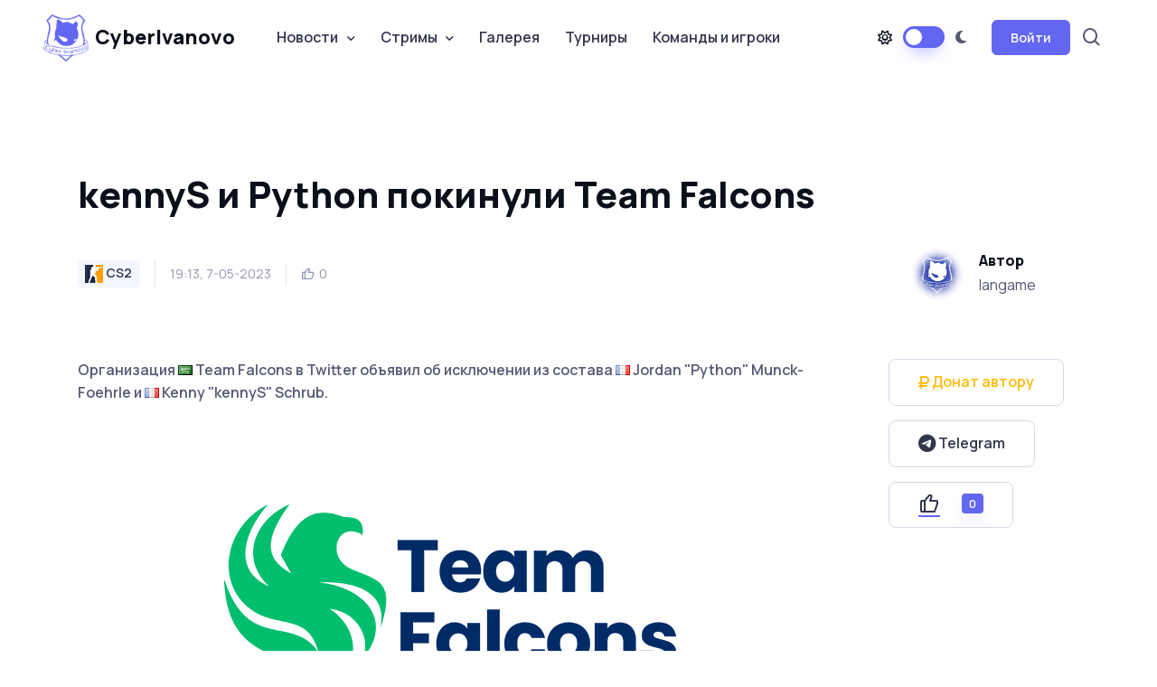

--- FILE ---
content_type: text/html; charset=utf-8
request_url: https://cyberivanovo.ru/cs-go/18516-kennys-i-python-pokinuli-team-falcons.html
body_size: 12338
content:
<!DOCTYPE html>
<html lang="en" data-bs-theme="light">
	<head>
		<meta http-equiv="Content-Type" content="text/html; charset=utf-8" />
<title>kennyS и Python покинули Team Falcons &raquo; CyberIvanovo | esport it&#039;s a way of life</title>
<meta name="description" content="Организация  Team Falcons в Twitter объявил об исключении из состава  Jordan Python Munck-Foehrle и  Kenny kennyS Schrub.  Python стал частью  Team Falcons в феврале 2022, тогда как  kennyS" />
<meta name="keywords" content="Falcons, Python, kennyS, Major, домашний, Nathan, Alexandre, Schmitt, квалифицироваться, Состав, которого, рамках, команды, европейского, турнира, bodyy, итогам, смогла, RabierTBATBA, Тренер" />
<meta name="generator" content="CyberIvanovo.RU" />
<meta property="og:site_name" content="CyberIvanovo | esport it&#039;s a way of life" />
<meta property="og:type" content="article" />
<meta property="og:title" content="kennyS и Python покинули Team Falcons" />
<meta property="og:url" content="https://cyberivanovo.ru/cs-go/18516-kennys-i-python-pokinuli-team-falcons.html" />
<link rel="search" type="application/opensearchdescription+xml" href="https://cyberivanovo.ru/engine/opensearch.php" title="CyberIvanovo | esport it&#039;s a way of life" />
<link rel="alternate" type="application/rss+xml" title="CyberIvanovo | esport it&#039;s a way of life" href="https://cyberivanovo.ru/rss.xml" />
<script type="text/javascript" src="/engine/classes/min/index.php?charset=utf-8&amp;g=general&amp;16"></script>
<script type="text/javascript" src="/engine/classes/js/webfont.js"></script>
<script type="text/javascript" src="/engine/editor/scripts/webfont.js"></script>
<link media="screen" href="/engine/editor/css/default.css" type="text/css" rel="stylesheet" />
		<meta name="author" content="langame">

		<meta name="viewport" content="width=device-width, initial-scale=1">
		<script src="/templates/karina/assets/js/theme-switcher.js"></script>

		<link rel="apple-touch-icon" sizes="180x180" href="/templates/karina/assets/images/favicon/apple-touch-icon.png">
		<link rel="icon" type="image/png" sizes="32x32" href="/templates/karina/assets/images/favicon/favicon-32x32.png">
		<link rel="icon" type="image/png" sizes="16x16" href="/templates/karina/assets/images/favicon/favicon-16x16.png">
		<link rel="manifest" href="/templates/karina/assets/images/favicon/site.webmanifest">
		<link rel="mask-icon" href="/templates/karina/assets/images/favicon/safari-pinned-tab.svg" color="#6366f1">
		<link rel="shortcut icon" href="/templates/karina/assets/images/favicon/favicon.ico">
		<meta name="msapplication-TileColor" content="#080032">
		<meta name="msapplication-config" content="/templates/karina/assets/images/favicon/browserconfig.xml">
		<meta name="theme-color" content="#ffffff">

		<link rel="stylesheet" media="screen" href="/templates/karina/assets/vendor/boxicons/css/boxicons.min.css">
		<link rel="stylesheet" media="screen" href="/templates/karina/assets/vendor/swiper/swiper-bundle.min.css">
		<link rel="stylesheet" media="screen" href="/templates/karina/assets/vendor/prismjs/themes/prism.css">
		<link rel="stylesheet" media="screen" href="/templates/karina/assets/vendor/img-comparison-slider/dist/styles.css">
		<link rel="stylesheet" media="screen" href="/templates/karina/assets/vendor/prismjs/plugins/toolbar/prism-toolbar.css">
		<link rel="stylesheet" media="screen" href="/templates/karina/assets/vendor/prismjs/plugins/line-numbers/prism-line-numbers.css">
		<link rel="stylesheet" media="screen" href="/templates/karina/assets/vendor/lightgallery/css/lightgallery-bundle.min.css">
		<link rel="stylesheet" href="/templates/karina/assets/fonts/css/all.css">
		<link rel="stylesheet" media="screen" href="/templates/karina/assets/css/famfam.css">
		<link rel="stylesheet" media="screen" href="/templates/karina/assets/css/theme.min.css">
		<link rel="stylesheet" media="screen" href="/templates/karina/assets/css/elements.css">

		<style>
			.page-loading{position:fixed;top:0;right:0;bottom:0;left:0;width:100%;height:100%;-webkit-transition:all .4s .2s ease-in-out;transition:all .4s .2s ease-in-out;background-color:#fff;opacity:0;visibility:hidden;z-index:9999}[data-bs-theme="dark"] .page-loading{background-color:#0b0f19}.page-loading.active{opacity:1;visibility:visible}.page-loading-inner{position:absolute;top:50%;left:0;width:100%;text-align:center;-webkit-transform:translateY(-50%);transform:translateY(-50%);-webkit-transition:opacity .2s ease-in-out;transition:opacity .2s ease-in-out;opacity:0}.page-loading.active > .page-loading-inner{opacity:1}.page-loading-inner > span{display:block;font-size:1rem;font-weight:400;color:#9397ad}[data-bs-theme="dark"] .page-loading-inner > span{color:#fff;opacity:.6}.page-spinner{display:inline-block;width:2.75rem;height:2.75rem;margin-bottom:.75rem;vertical-align:text-bottom;border:.15em solid #b4b7c9;border-right-color:transparent;border-radius:50%;-webkit-animation:spinner .75s linear infinite;animation:spinner .75s linear infinite}[data-bs-theme="dark"] .page-spinner{border-color:rgba(255,255,255,.4);border-right-color:transparent}@-webkit-keyframes spinner{100%{-webkit-transform:rotate(360deg);transform:rotate(360deg)}}@keyframes spinner{100%{-webkit-transform:rotate(360deg);transform:rotate(360deg)}}
		</style>

		<script>
			(function () {
				window.onload = function () {
					const preloader = document.querySelector('.page-loading');
					preloader.classList.remove('active');
					setTimeout(function () {
						preloader.remove();
					}, 1000);
				};
			})();
		</script>

	</head>
	<base href="/"/>

	<body>
		<script type="text/javascript">
<!--
var dle_root       = '/';
var dle_admin      = '';
var dle_login_hash = '';
var dle_group      = 5;
var dle_skin       = 'karina';
var dle_wysiwyg    = '-1';
var quick_wysiwyg  = '1';
var dle_act_lang   = ["Да", "Нет", "Ввод", "Отмена", "Сохранить", "Удалить", "Загрузка. Пожалуйста, подождите..."];
var menu_short     = 'Быстрое редактирование';
var menu_full      = 'Полное редактирование';
var menu_profile   = 'Просмотр профиля';
var menu_send      = 'Отправить сообщение';
var menu_uedit     = 'Админцентр';
var dle_info       = 'Информация';
var dle_confirm    = 'Подтверждение';
var dle_prompt     = 'Ввод информации';
var dle_req_field  = 'Заполните все необходимые поля';
var dle_del_agree  = 'Вы действительно хотите удалить? Данное действие невозможно будет отменить';
var dle_spam_agree = 'Вы действительно хотите отметить пользователя как спамера? Это приведёт к удалению всех его комментариев';
var dle_complaint  = 'Укажите текст Вашей жалобы для администрации:';
var dle_big_text   = 'Выделен слишком большой участок текста.';
var dle_orfo_title = 'Укажите комментарий для администрации к найденной ошибке на странице';
var dle_p_send     = 'Отправить';
var dle_p_send_ok  = 'Уведомление успешно отправлено';
var dle_save_ok    = 'Изменения успешно сохранены. Обновить страницу?';
var dle_reply_title= 'Ответ на комментарий';
var dle_tree_comm  = '0';
var dle_del_news   = 'Удалить статью';
var allow_dle_delete_news   = false;
//-->
</script>
		<div class="page-loading active">
			<div class="page-loading-inner">
				<div class="page-spinner"></div><span>Загрузка...</span>
			</div>
		</div>

    <main class="page-wrapper">
		<header class="header navbar navbar-expand-lg bg-light navbar-sticky">
			<div class="container px-3">
				<a href="/" class="navbar-brand pe-3">
					<img src="/templates/karina/assets/images/globals/other/cyberivanovo_logo_purple.png" width="50px" alt="CyberIvanovo"> CyberIvanovo
				</a>

				<div id="navbarNav" class="offcanvas offcanvas-end">
					<div id="searchCollapse" class="collapse order-lg-2">
						<div class="container py-3 pt-lg-2 pb-lg-4">
							<form action="" name="searchform" method="post">
								<input type="hidden" name="do" value="search" />
								<input type="hidden" name="subaction" value="search" />
								<div class="position-relative">
									<input type="text" id="story" name="story" class="form-control form-control-lg ps-5" placeholder="Поиск...">
									<i class="bx bx-search fs-5 text-muted position-absolute top-50 start-0 translate-middle-y ms-3"></i>
								</div>
							</form>
						</div>
					</div>

					<div class="offcanvas-header border-bottom">
						<h5 class="offcanvas-title">Меню</h5>
						<button type="button" class="btn-close" data-bs-dismiss="offcanvas" aria-label="Close"></button>
					</div>
					<div class="offcanvas-body">
						<div class="mb-3 d-lg-none">
							<form action="" name="searchform_mobile" method="post">
								<input type="hidden" name="do" value="search" />
								<input type="hidden" name="subaction" value="search" />
								<div class="position-relative">
									<input type="text" id="story_mobile" name="story" class="form-control ps-5" placeholder="Поиск...">
									<i class="bx bx-search fs-5 text-muted position-absolute top-50 start-0 translate-middle-y ms-3"></i>
								</div>
							</form>
						</div>
						<ul class="navbar-nav me-auto mb-2 mb-lg-0">
							<li class="nav-item dropdown">
								<a href="#" class="nav-link dropdown-toggle" data-bs-toggle="dropdown" aria-current="page">Новости</a>
								<ul class="dropdown-menu">
									<li><a href="cs-go" class="dropdown-item"> <span class="game-icon game-icon-csgo"></span> CS2</a></li>
									<li><a href="dota-2" class="dropdown-item"> <span class="game-icon game-icon-dota2"></span> Dota 2</a></li>
									<li><a href="league-of-legends" class="dropdown-item"> <span class="game-icon game-icon-lol"></span> League of Legends</a></li>
									<li><a href="hearthstone" class="dropdown-item"> <span class="game-icon game-icon-hearthstone"></span> Hearthstone</a></li>
									<li><a href="overwatch" class="dropdown-item"> <span class="game-icon game-icon-overwatch"></span> Overwatch</a></li>
									<li><a href="valorant" class="dropdown-item"> <span class="game-icon game-icon-valorant"></span> Valorant</a></li>
									<li><a href="fortnite" class="dropdown-item"> <span class="game-icon game-icon-fortnite"></span> Fortnite</a></li>
									<li><a href="interview" class="dropdown-item"> <span class="game-icon game-icon-interview"></span> Интервью</a></li>
									<li><a href="device" class="dropdown-item"> <span class="game-icon game-icon-device"></span> Девайсы</a></li>
									<li><a href="other-news" class="dropdown-item"> <span class="game-icon game-icon-other"></span> Остальное</a></li>
								</ul>
							</li>
							<li class="nav-item dropdown">
								<a href="#" class="nav-link dropdown-toggle" data-bs-toggle="dropdown">Стримы</a>
								<div class="dropdown-menu">
									<div class="d-lg-flex pt-lg-3">
										<div class="mega-dropdown-column">
											<ul class="list-unstyled mb-3">
												<li><a href="stream-twitch-csgo.html" class="dropdown-item py-1"> <span class="game-icon game-icon-csgo"></span> CS2</a></li>
												<li><a href="stream-twitch-valorant.html" class="dropdown-item py-1"> <span class="game-icon game-icon-valorant"></span> Valorant</a></li>
												<li><a href="stream-twitch-fortnite.html" class="dropdown-item py-1"> <span class="game-icon game-icon-fortnite"></span> Fortnite</a></li>
												<li><a href="stream-twitch-lol.html" class="dropdown-item py-1"> <span class="game-icon game-icon-lol"></span> League of Legends</a></li>
												<li><a href="stream-twitch-dota2.html" class="dropdown-item py-1"> <span class="game-icon game-icon-dota2"></span> Dota 2</a></li>
												<li><a href="stream-twitch-overwatch2.html" class="dropdown-item py-1"> <span class="game-icon game-icon-overwatch"></span> Overwatch 2</a></li>
												<li><a href="stream-twitch-hs.html" class="dropdown-item py-1"> <span class="game-icon game-icon-hearthstone"></span> Hearthstone</a></li>
												<li><a href="stream-twitch-apex.html" class="dropdown-item py-1"> <span class="game-icon game-icon-apex-legends"></span> Apex Legends</a></li>
												<li><a href="stream-twitch-r6s.html" class="dropdown-item py-1"> <span class="game-icon game-icon-r6s"></span> Rainbow Six: Siege</a></li>
											</ul>
										</div>
										<div class="mega-dropdown-column">
											<ul class="list-unstyled mb-3">
												<li><a href="stream-twitch-wot.html" class="dropdown-item py-1"> <span class="game-icon game-icon-wot"></span> Мир танков</a></li>
												<li><a href="stream-twitch-warzone.html" class="dropdown-item py-1"> <span class="game-icon game-icon-cod-warzone"></span> CoD: Warzone</a></li>
												<li><a href="stream-twitch-sc2.html" class="dropdown-item py-1"> <span class="game-icon game-icon-sc2"></span> StarCraft</a></li>
												<li><a href="stream-twitch-wc3.html" class="dropdown-item py-1"> <span class="game-icon game-icon-wc3"></span> Warcraft III</a></li>
												<li><a href="stream-twitch-d3ros.html" class="dropdown-item py-1"> <span class="game-icon game-icon-d3"></span> Diablo</a></li>
												<li><a href="stream-twitch-wow.html" class="dropdown-item py-1"> <span class="game-icon game-icon-wow"></span> World of Warcraft</a></li>
												<li><a href="stream-twitch-pubg.html" class="dropdown-item py-1"> <span class="game-icon game-icon-pubg"></span> PUBG</a></li>
												<li><a href="stream-twitch-teamfighttactics.html" class="dropdown-item py-1"> <span class="game-icon game-icon-teamfight_tactics"></span> Teamfight Tactics</a></li>
												<li><a href="stream-twitch-hots.html" class="dropdown-item py-1"> <span class="game-icon game-icon-hots"></span> Heroes of the Storm</a></li>
											</ul>
										</div>
									</div>
								</div>
							</li>
							<li class="nav-item">
								<a href="gallery.html" class="nav-link">Галерея</a>
							</li>
							<li class="nav-item">
								<a href="events.html" class="nav-link">Турниры</a>
							</li>
							<li class="nav-item">
								<a href="team_db.html" class="nav-link">Команды и игроки</a>
							</li>
						</ul>
					</div>    
				</div>

				<div class="d-flex align-items-center order-lg-2 ms-auto">
					<a href="#searchCollapse" class="nav-link px-2 d-none d-lg-block" data-bs-toggle="collapse" aria-label="Search">
						<i class="bx bx-search fs-4 mx-1"></i>
					</a>
				</div>

				<div class="form-check form-switch mode-switch pe-lg-1 ms-auto me-4" data-bs-toggle="mode">
					<input type="checkbox" class="form-check-input" id="theme-mode">
					<label class="form-check-label d-none d-sm-block" data-bs-toggle="tooltip" data-bs-placement="bottom" title="Lumos" for="theme-mode"><i class="fa-regular fa-sun"></i></label>
					<label class="form-check-label d-none d-sm-block" data-bs-toggle="tooltip" data-bs-placement="bottom" title="Nox" for="theme-mode"><i class="fa-solid fa-moon"></i></label>
				</div>
				<button type="button" class="navbar-toggler" data-bs-toggle="offcanvas" data-bs-target="#navbarNav" aria-controls="navbarNav" aria-expanded="false" aria-label="Toggle navigation">
					<span class="navbar-toggler-icon"></span>
				</button>
				
<button class="btn btn-primary btn-sm fs-sm rounded d-none d-lg-inline-flex" type="button" data-bs-toggle="modal" data-bs-target="#modalCentered">Войти</button>

<div class="modal fade" id="modalCentered" tabindex="-1" role="dialog">
	<div class="modal-dialog modal-dialog-centered" role="document">
		<div class="modal-content">
			<div class="modal-header">
				<ul class="nav nav-tabs mb-0" role="tablist">
					<li class="nav-item fs-sm mb-0">
						<a class="nav-link active" href="#signin" data-bs-toggle="tab" role="tab" aria-selected="true">
							<i class="bx bx-lock-open fs-base me-2"></i> Вход
						</a>
					</li>
					<li class="nav-item fs-sm mb-0">
						<a class="nav-link" href="https://cyberivanovo.ru/index.php?do=register" aria-selected="false">
							<i class="bx bx-user fs-base me-2"></i> Регистрация
						</a>
					</li>
				</ul>
				<button class="btn-close" type="button" data-bs-dismiss="modal" aria-label="Закрыть"></button>
			</div>
			<div class="modal-body tab-content py-4">
				<div class="text-center">
					<img src="/templates/karina/assets/images/globals/other/noavatar.png" alt="">
				</div>

				<form class="tab-pane fade show active" autocomplete="off" method="post" action="">
					<div class="mb-3">
						<label class="form-label" for="email1">Имя пользователя</label>
						<input class="form-control" type="text" name="login_name" id="login_name">
					</div>
					<div class="mb-3">
						<label class="form-label" for="pass1">Пароль</label>
					<div class="password-toggle">
						<input class="form-control" type="password" name="login_password" id="login_password">
						<label class="password-toggle-btn">
							<input class="password-toggle-check" type="checkbox"><span class="password-toggle-indicator"></span>
						</label>
					</div>
					</div>
					<div class="mb-3 d-flex flex-wrap justify-content-between">
						<div class="form-check mb-2">
							<input class="form-check-input" type="checkbox" name="login_not_save" id="login_not_save" value="1">
							<label class="form-check-label" for="remember">Запомнить меня</label>
						</div>
						<a class="fs-sm" href="https://cyberivanovo.ru/index.php?do=lostpassword">Забыли пароль?</a>
					</div>
					<button onclick="submit();" class="btn btn-primary d-block w-100" type="submit">Войти</button>
					<input name="login" type="hidden" id="login" value="submit" />
				</form>
			</div>
		</div>
	</div>
</div>



			</div>
		</header>
<!--
		To connect permitted only files with the extension: .tpl or .php
-->



		<section class="container mb-5 pt-5 pb-lg-5">





			<div class="pb-3">
				
				<div id='dle-content'>﻿<section class="container mt-4 pt-lg-2 pb-3">
	<h1 class="pb-3" style="max-width: auto;">kennyS и Python покинули Team Falcons</h1>
	<div class="d-flex flex-md-row flex-column align-items-md-center justify-content-md-between mb-3">
		<div class="d-flex align-items-center flex-wrap text-muted mb-md-0 mb-4">
			<div class="fs-xs border-end pe-3 me-3 mb-2">
				<span class="badge fs-sm text-nav bg-secondary text-decoration-none"> <span class="game-icon game-icon-csgo"></span> CS2</span>
			</div>
			<div class="fs-sm border-end pe-3 me-3 mb-2">19:13, 7-05-2023</div>
			<div class="d-flex mb-2">
				<div class="d-flex align-items-center me-1">
					<i class="bx bx-like fs-base me-1"></i> <span class="fs-sm"><span id="ratig-layer-18516" class="ignore-select"><span class="ratingtypeplus ignore-select" >0</span></span></span>
				</div>
				
			</div>
		</div>
		<div class="d-flex align-items-center position-relative ps-md-3 pe-lg-5 mb-2">
			<img src="/templates/karina/assets/images/globals/other/noavatar.png" class="rounded-circle" width="60" alt="Avatar">
			<div class="ps-3">
				<h6 class="mb-1">Автор</h6>
				langame
			</div>
		</div>
	</div>
</section>

<section class="container mb-5 pt-4 pb-2 py-mg-4">
	<div class="row gy-4">
		<div class="col-lg-9">
			<p class="mb-4 pb-2 fw-medium">
				Организация <!--flag:flag-sa--><i class="famfamfam-flag-sa" /></i><!--/flag--> Team Falcons в Twitter объявил об исключении из состава <!--flag:flag-fr--><i class="famfamfam-flag-fr" /></i><!--/flag--> Jordan "Python" Munck-Foehrle и <!--flag:flag-fr--><i class="famfamfam-flag-fr" /></i><!--/flag--> Kenny "kennyS" Schrub.
			</p>

			<div class="text-center">
				<img src="images/articles/news/team-logo/Falcons_Esports.png">
			</div>

			<p class="mb-4 pb-2 fw-medium">
				<div><span style="letter-spacing: 0px; word-spacing: 0.1em;"><!--flag:flag-fr--><i class="famfamfam-flag-fr" /></i><!--/flag--> Python стал частью <!--flag:flag-fr--><i class="famfamfam-flag-fr" /></i><!--/flag--> Team Falcons в феврале 2022, тогда как <!--flag:flag-fr--><i class="famfamfam-flag-fr" /></i><!--/flag--> kennyS присоединился к команде в середине ноября 2022. Вместе им удалось занять 2 место на Thunderpick Bitcoin Series 2 и OMEN WGR Challenge 2023.</span></div>
<div><br />
	</div>
<div><span style="word-spacing: 1.1px;"><!--flag:flag-fr--><i class="famfamfam-flag-fr" /></i><!--/flag--> Kenny "kennyS" Schrub:</span></div>
<div><!--QuoteBegin--><figure class="position-relative mb-4 ps-4"><span class="position-absolute top-0 start-0 w-3 h-100 bg-primary"></span><blockquote class="blockquote fs-xl fw-medium text-dark ps-1 ps-sm-3"><p><!--QuoteEBegin--><span style="letter-spacing: 0px; word-spacing: 0.1em;">Я искренне благодарен за предоставленный мне шанс. У меня была возможность квалифицироваться и сыграть на последнем мейджоре в CS:GO в моей родной стране. К сожалению, этого не будет. Это болезненно и останется одним из самых больших сожалений в моей карьере.</span><br />
	<br />
	Тем не менее эта возможность показала мне, что я способен вернуться на действительно высокий уровень, несмотря на большое количество времени вне соревнований. В какой-то момент я добился нужной производительности и согласованности. К сожалению, RMR-турнир - действительно уникальный ивент. Я прибыл туда с нереалистичными и идеалистическими ожиданиями, но быстро был сокрушен самим чемпионатом.<br />
	<br />
	Мой комфорт и переживания от LAN-турниров отчасти обманули меня, никто не был печальнее и разочарованнее меня, чем я сам. Мы не прошли через это, но так оно и есть, я все еще рассматриваю те несколько месяцев как хороший и познавательный опыт. Я счастлив, что это произошло!<br />
	<br />
	Я благодарен за время, проведенное с моими тиммейтами и персоналом. Желаю им удачи, которой они действительно заслуживают.<span style="letter-spacing: 0px; word-spacing: 0.1em;"><!--QuoteEnd--></p></blockquote></figure><!--QuoteEEnd--></span></div>
<div><br />
	</div>
<div>Решение об изменениях в составе <!--flag:flag-fr--><i class="famfamfam-flag-fr" /></i><!--/flag--> Team Falcons было принято после неудачного выступления команды в рамках европейского RMR турнира, по итогам которого та не смогла квалифицироваться на домашний Major.</div>
<div><br />
	</div>
<div>Состав <!--flag:flag-fr--><i class="famfamfam-flag-fr" /></i><!--/flag--> Team Falcons:</div>
<ul>
	<li><!--flag:flag-fr--><i class="famfamfam-flag-fr" /></i><!--/flag--> Nathan "NBK-" Schmitt</li>
	<li><!--flag:flag-fr--><i class="famfamfam-flag-fr" /></i><!--/flag--> Alexandre "bodyy" Pianaro</li>
	<li><!--flag:flag-fr--><i class="famfamfam-flag-fr" /></i><!--/flag--> K&eacute;vin "misutaaa" Rabier</li>
	<li>TBA</li>
	<li>TBA</li>
	<li><!--flag:flag-es--><i class="famfamfam-flag-es" /></i><!--/flag--> Rafael "Feldman" Rodríguez (Аналитик)</li>
	<li><!--flag:flag-fr--><i class="famfamfam-flag-fr" /></i><!--/flag--> Steeve "Ozstrik3r" Flavigni (Тренер)</li>
	<li><!--flag:flag-fr--><i class="famfamfam-flag-fr" /></i><!--/flag--> Matt&eacute;o "mAt&eacute;haut" Paganin (Менеджер)</li>
</ul>
			</p>

			<hr class="mb-4">
			<div class="d-flex flex-sm-row flex-column pt-2">
				<div>
					<a href="https://csgo.com/" class="btn btn-sm btn-outline-secondary me-2 mb-2"><i class="fa-solid fa-link"></i>&nbsp;Источник</a>
				</div>
            </div>
		</div>

		<div class="col-lg-3 position-relative">
			<div class="sticky-top ms-xl-5 ms-lg-4 ps-xxl-4" style="top: 105px !important;">
				<span class="d-block mb-3">
					<a href="https://dalink.to/a_langame" target="_blank" rel="nofollow" class="text-warning btn btn-lg btn-outline-secondary">
						<i class="fa-solid fa-ruble-sign"></i>&nbsp;Донат автору
					</a>
				</span>
				<span class="d-block mb-3">
					<a href="https://t.me/cyberivanovo" target="_blank" rel="nofollow" class="btn btn-lg btn-outline-secondary">
						<i class="fa-brands fa-telegram fa-lg"></i>&nbsp;Telegram
					</a>
				</span>
				
				

<!--
				<h6>Share this post:</h6>
				<div class="mb-4 pb-lg-3">
					<a href="#" class="btn btn-icon btn-secondary btn-linkedin me-2 mb-2" aria-label="LinkedIn">
						<i class="bx bxl-linkedin"></i>
					</a>
					<a href="#" class="btn btn-icon btn-secondary btn-facebook me-2 mb-2" aria-label="Facebook">
						<i class="bx bxl-facebook"></i>
					</a>
					<a href="#" class="btn btn-icon btn-secondary btn-twitter me-2 mb-2" aria-label="Twitter">
						<i class="bx bxl-twitter"></i>
					</a>
					<a href="#" class="btn btn-icon btn-secondary btn-instagram me-2 mb-2" aria-label="Instagram">
						<i class="bx bxl-instagram"></i>
					</a>
				</div>
-->
				
					<a href="#" onclick="doRate('plus', '18516'); return false;" >
						<button type="button" class="btn btn-lg btn-outline-secondary">
							<i class="bx bx-like me-2 lead"></i>
							<span class="badge bg-primary shadow-primary mt-n1 ms-3"><span id="ratig-layer-18516" class="ignore-select"><span class="ratingtypeplus ignore-select" >0</span></span></span>
						</button>
					</a>
				
			</div>
		</div>
	</div>
</section>

<section class="container mb-5 pt-md-4">
	<div class="d-flex flex-sm-row flex-column align-items-center justify-content-between mb-4 pb-1 pb-md-3">
		<h2 class="h1 mb-sm-0">Похожие новости</h2>
		<a href="/" class="btn btn-lg btn-outline-primary ms-4">
			Все новости <i class="bx bx-right-arrow-alt ms-1 me-n1 lh-1 lead"></i>
		</a>
	</div>

	<div class="swiper mx-n2" data-swiper-options='{
		"slidesPerView": 1,
		"spaceBetween": 8,
		"pagination": {
			"el": ".swiper-pagination",
			"clickable": true
		},
		"breakpoints": {
			"500": {
				"slidesPerView": 2
			},
			"1000": {
				"slidesPerView": 3
			}
		}
	}'>
	<div class="swiper-wrapper">
		<div class="swiper-slide h-auto pb-3">
	<article class="card border-0 shadow-sm h-100 mx-2">
		<div class="position-relative">
			<a href="https://cyberivanovo.ru/cs-go/18625-misutaaa-pokidaet-startovyy-sostav-team-falcons.html" class="position-absolute top-0 start-0 w-100 h-100" aria-label="Читать дальше"></a>
			<a href="https://cyberivanovo.ru/cs-go/18625-misutaaa-pokidaet-startovyy-sostav-team-falcons.html" class="badge fs-sm position-absolute bg-secondary top-0 end-0 zindex-5 me-3 mt-3" aria-label="Читать дальше">
				CS2
			</a>
			<img src="images/articles/news/team-logo/Falcons_Esports.png" class="card-img-top" alt="Image">
		</div>
		<div class="card-body pb-4">
			<h3 class="h5 mb-0">
				<a href="https://cyberivanovo.ru/cs-go/18625-misutaaa-pokidaet-startovyy-sostav-team-falcons.html">misutaaa покидает стартовый состав Team Falcons</a>
			</h3>
		</div>
	</article>
</div><div class="swiper-slide h-auto pb-3">
	<article class="card border-0 shadow-sm h-100 mx-2">
		<div class="position-relative">
			<a href="https://cyberivanovo.ru/cs-go/18095-team-falcons-obyavili-o-podpisanii-bodyy.html" class="position-absolute top-0 start-0 w-100 h-100" aria-label="Читать дальше"></a>
			<a href="https://cyberivanovo.ru/cs-go/18095-team-falcons-obyavili-o-podpisanii-bodyy.html" class="badge fs-sm position-absolute bg-secondary top-0 end-0 zindex-5 me-3 mt-3" aria-label="Читать дальше">
				CS2
			</a>
			<img src="images/articles/news/team-logo/Falcons_Esports.png" class="card-img-top" alt="Image">
		</div>
		<div class="card-body pb-4">
			<h3 class="h5 mb-0">
				<a href="https://cyberivanovo.ru/cs-go/18095-team-falcons-obyavili-o-podpisanii-bodyy.html">Team Falcons объявили о подписании bodyy</a>
			</h3>
		</div>
	</article>
</div><div class="swiper-slide h-auto pb-3">
	<article class="card border-0 shadow-sm h-100 mx-2">
		<div class="position-relative">
			<a href="https://cyberivanovo.ru/cs-go/18094-team-falcons-pereveli-hadji-v-zapas.html" class="position-absolute top-0 start-0 w-100 h-100" aria-label="Читать дальше"></a>
			<a href="https://cyberivanovo.ru/cs-go/18094-team-falcons-pereveli-hadji-v-zapas.html" class="badge fs-sm position-absolute bg-secondary top-0 end-0 zindex-5 me-3 mt-3" aria-label="Читать дальше">
				CS2
			</a>
			<img src="images/articles/news/people/Ali_hAdji_Hainouss.jpg" class="card-img-top" alt="Image">
		</div>
		<div class="card-body pb-4">
			<h3 class="h5 mb-0">
				<a href="https://cyberivanovo.ru/cs-go/18094-team-falcons-pereveli-hadji-v-zapas.html">Team Falcons перевели hAdji в запас</a>
			</h3>
		</div>
	</article>
</div><div class="swiper-slide h-auto pb-3">
	<article class="card border-0 shadow-sm h-100 mx-2">
		<div class="position-relative">
			<a href="https://cyberivanovo.ru/cs-go/18058-bodyy-mozhet-stat-igrokom-team-falcons.html" class="position-absolute top-0 start-0 w-100 h-100" aria-label="Читать дальше"></a>
			<a href="https://cyberivanovo.ru/cs-go/18058-bodyy-mozhet-stat-igrokom-team-falcons.html" class="badge fs-sm position-absolute bg-secondary top-0 end-0 zindex-5 me-3 mt-3" aria-label="Читать дальше">
				CS2
			</a>
			<img src="images/articles/news/team-logo/Falcons_Esports.png" class="card-img-top" alt="Image">
		</div>
		<div class="card-body pb-4">
			<h3 class="h5 mb-0">
				<a href="https://cyberivanovo.ru/cs-go/18058-bodyy-mozhet-stat-igrokom-team-falcons.html">bodyy может стать игроком Team Falcons</a>
			</h3>
		</div>
	</article>
</div><div class="swiper-slide h-auto pb-3">
	<article class="card border-0 shadow-sm h-100 mx-2">
		<div class="position-relative">
			<a href="https://cyberivanovo.ru/cs-go/17698-kennys-prodolzhit-kareru-v-team-falcons.html" class="position-absolute top-0 start-0 w-100 h-100" aria-label="Читать дальше"></a>
			<a href="https://cyberivanovo.ru/cs-go/17698-kennys-prodolzhit-kareru-v-team-falcons.html" class="badge fs-sm position-absolute bg-secondary top-0 end-0 zindex-5 me-3 mt-3" aria-label="Читать дальше">
				CS2
			</a>
			<img src="images/articles/news/team-logo/Falcons_Esports.png" class="card-img-top" alt="Image">
		</div>
		<div class="card-body pb-4">
			<h3 class="h5 mb-0">
				<a href="https://cyberivanovo.ru/cs-go/17698-kennys-prodolzhit-kareru-v-team-falcons.html">kennyS продолжит карьеру в Team Falcons</a>
			</h3>
		</div>
	</article>
</div><div class="swiper-slide h-auto pb-3">
	<article class="card border-0 shadow-sm h-100 mx-2">
		<div class="position-relative">
			<a href="https://cyberivanovo.ru/cs-go/17613-kyojin-vernulsya-v-team-falcons.html" class="position-absolute top-0 start-0 w-100 h-100" aria-label="Читать дальше"></a>
			<a href="https://cyberivanovo.ru/cs-go/17613-kyojin-vernulsya-v-team-falcons.html" class="badge fs-sm position-absolute bg-secondary top-0 end-0 zindex-5 me-3 mt-3" aria-label="Читать дальше">
				CS2
			</a>
			<img src="images/articles/news/team-logo/Falcons_Esports.png" class="card-img-top" alt="Image">
		</div>
		<div class="card-body pb-4">
			<h3 class="h5 mb-0">
				<a href="https://cyberivanovo.ru/cs-go/17613-kyojin-vernulsya-v-team-falcons.html">Kyojin вернулся в Team Falcons</a>
			</h3>
		</div>
	</article>
</div><div class="swiper-slide h-auto pb-3">
	<article class="card border-0 shadow-sm h-100 mx-2">
		<div class="position-relative">
			<a href="https://cyberivanovo.ru/cs-go/15409-g2-esports-pereveli-kennys-v-zapas.html" class="position-absolute top-0 start-0 w-100 h-100" aria-label="Читать дальше"></a>
			<a href="https://cyberivanovo.ru/cs-go/15409-g2-esports-pereveli-kennys-v-zapas.html" class="badge fs-sm position-absolute bg-secondary top-0 end-0 zindex-5 me-3 mt-3" aria-label="Читать дальше">
				CS2
			</a>
			<img src="images/articles/news/team-logo/Gamers2.png" class="card-img-top" alt="Image">
		</div>
		<div class="card-body pb-4">
			<h3 class="h5 mb-0">
				<a href="https://cyberivanovo.ru/cs-go/15409-g2-esports-pereveli-kennys-v-zapas.html">G2 Esports перевели kennyS в запас</a>
			</h3>
		</div>
	</article>
</div><div class="swiper-slide h-auto pb-3">
	<article class="card border-0 shadow-sm h-100 mx-2">
		<div class="position-relative">
			<a href="https://cyberivanovo.ru/interview/10333-intervyu-s-gla1ve-fallen-i-kennys-sl-i-league-starseries-4.html" class="position-absolute top-0 start-0 w-100 h-100" aria-label="Читать дальше"></a>
			<a href="https://cyberivanovo.ru/interview/10333-intervyu-s-gla1ve-fallen-i-kennys-sl-i-league-starseries-4.html" class="badge fs-sm position-absolute bg-secondary top-0 end-0 zindex-5 me-3 mt-3" aria-label="Читать дальше">
				Интервью
			</a>
			<img src="images/articles/news/starladder/4_season/SL_iLeague_S4.png" class="card-img-top" alt="Image">
		</div>
		<div class="card-body pb-4">
			<h3 class="h5 mb-0">
				<a href="https://cyberivanovo.ru/interview/10333-intervyu-s-gla1ve-fallen-i-kennys-sl-i-league-starseries-4.html">Интервью с gla1ve, Fallen и kennyS @ SL i-League StarSeries #4</a>
			</h3>
		</div>
	</article>
</div><div class="swiper-slide h-auto pb-3">
	<article class="card border-0 shadow-sm h-100 mx-2">
		<div class="position-relative">
			<a href="https://cyberivanovo.ru/cs-go/2676-kennys-prisoedinyaetsya-k-ldlccom.html" class="position-absolute top-0 start-0 w-100 h-100" aria-label="Читать дальше"></a>
			<a href="https://cyberivanovo.ru/cs-go/2676-kennys-prisoedinyaetsya-k-ldlccom.html" class="badge fs-sm position-absolute bg-secondary top-0 end-0 zindex-5 me-3 mt-3" aria-label="Читать дальше">
				CS2
			</a>
			<img src="images/articles/news/people/Kenny_kennyS_Schrub.jpg" class="card-img-top" alt="Image">
		</div>
		<div class="card-body pb-4">
			<h3 class="h5 mb-0">
				<a href="https://cyberivanovo.ru/cs-go/2676-kennys-prisoedinyaetsya-k-ldlccom.html">KennyS присоединяется к LDLC.com</a>
			</h3>
		</div>
	</article>
</div><div class="swiper-slide h-auto pb-3">
	<article class="card border-0 shadow-sm h-100 mx-2">
		<div class="position-relative">
			<a href="https://cyberivanovo.ru/cs-go/1251-get_right-mvp-eswc-2012.html" class="position-absolute top-0 start-0 w-100 h-100" aria-label="Читать дальше"></a>
			<a href="https://cyberivanovo.ru/cs-go/1251-get_right-mvp-eswc-2012.html" class="badge fs-sm position-absolute bg-secondary top-0 end-0 zindex-5 me-3 mt-3" aria-label="Читать дальше">
				CS2
			</a>
			<img src="images/articles/news/people/Christopher_GeT_RiGhT_Alesund.jpg" class="card-img-top" alt="Image">
		</div>
		<div class="card-body pb-4">
			<h3 class="h5 mb-0">
				<a href="https://cyberivanovo.ru/cs-go/1251-get_right-mvp-eswc-2012.html">GeT_RiGhT - MVP ESWC 2012</a>
			</h3>
		</div>
	</article>
</div>

		<div class="swiper-pagination position-relative pt-2 pt-sm-3 mt-4"></div>
	</div>
</section>



<!--dlenavigationcomments--><div class="tab-content pt-1">
	<div class="tab-pane fade show active" id="preview1" role="tabpanel">
		<div class="alert alert-info" role="alert">
			<span class="fw-bold">Информация:</span> Посетители, находящиеся в группе <b>Гости</b>, не могут оставлять комментарии к данной публикации.
		</div>
	</div>
</div></div>
			</div>

		</section>


<!--
		To connect permitted only files with the extension: .tpl or .php
-->
	</main>

	<footer class="footer bg-dark pt-5 pb-4 pb-lg-5" data-bs-theme="dark">
		<div class="container pt-lg-4">
			<div class="row pb-5">
				<div class="col-lg-4 col-md-6">
					<div class="navbar-brand text-dark p-0 me-0 mb-3 mb-lg-4">
						<img src="/templates/karina/assets/images/globals/other/cyberivanovo_logo_white.png" width="47" alt="CyberIvanovo"> CyberIvanovo
					</div>
					<!--
					<p class="fs-sm text-light opacity-70 pb-lg-3 mb-4">
						Proin ipsum pharetra, senectus eget scelerisque varius pretium platea velit. Lacus, eget eu vitae nullam proin turpis etiam mi sit. Non feugiat feugiat egestas nulla nec. Arcu tempus, eget elementum dolor ullamcorper sodales ultrices eros.
					</p>
					-->
				</div>
				<div class="col-xl-6 col-lg-7 col-md-5 offset-xl-2 offset-md-1 pt-4 pt-md-1 pt-lg-0">
					<div id="footer-links" class="row">
						<div class="col-lg-4">
							<div id="useful-links" class="collapse d-lg-block" data-bs-parent="#footer-links">
								<ul class="nav flex-column pb-lg-1 mb-lg-3">
									<li class="nav-item"><a href="cs-go" class="nav-link d-inline-block px-0 pt-1 pb-2"> <span class="game-icon game-icon-csgo"></span> CS2 </a></li>
									<li class="nav-item"><a href="dota-2" class="nav-link d-inline-block px-0 pt-1 pb-2"> <span class="game-icon game-icon-dota2"></span> Dota 2 </a></li>
									<li class="nav-item"><a href="league-of-legends" class="nav-link d-inline-block px-0 pt-1 pb-2"> <span class="game-icon game-icon-lol"></span> League of Legends </a></li>
									<li class="nav-item"><a href="overwatch" class="nav-link d-inline-block px-0 pt-1 pb-2"> <span class="game-icon game-icon-overwatch"></span> Overwatch </a></li>
									<li class="nav-item"><a href="valorant" class="nav-link d-inline-block px-0 pt-1 pb-2"> <span class="game-icon game-icon-valorant"></span> Valorant </a></li>
								</ul>
							</div>
						</div>
						<div class="col-xl-4 col-lg-3">
							<div id="social-links" class="collapse d-lg-block" data-bs-parent="#footer-links">
								<ul class="nav flex-column mb-2 mb-lg-0">
									<li class="nav-item"><a href="fortnite" class="nav-link d-inline-block px-0 pt-1 pb-2"> <span class="game-icon game-icon-fortnite"></span> Fortnite </a></li>
									<li class="nav-item"><a href="hearthstone" class="nav-link d-inline-block px-0 pt-1 pb-2"> <span class="game-icon game-icon-hearthstone"></span> Hearthstone </a></li>
									<li class="nav-item"><a href="interview" class="nav-link d-inline-block px-0 pt-1 pb-2"> <span class="game-icon game-icon-interview"></span> Интервью </a></li>
									<li class="nav-item"><a href="device" class="nav-link d-inline-block px-0 pt-1 pb-2"> <span class="game-icon game-icon-device"></span> Девайсы </a></li>
									<li class="nav-item"><a href="other-news" class="nav-link d-inline-block px-0 pt-1 pb-2"> <span class="game-icon game-icon-other"></span> Остальное </a></li>
								</ul>
							</div>
						</div>
						<div class="col-xl-4 col-lg-5 pt-2 pt-lg-0">
							<h6 class="mb-2"></h6>
							<div class="">
								<a href="https://t.me/cyberivanovo" target="_blank" rel="_nofollow"><i class="fa-brands fa-telegram fa-2xl"></i></a>
							</div>
						</div>
					</div>
				</div>
			</div>
			<p class="nav d-block fs-xs text-center text-md-start pb-2 pb-lg-0 mb-0">
				<span class="text-light opacity-50"> Запрещено для детей. 18+ </span>
			</p>
			<p class="nav d-block fs-xs text-center text-md-start pb-2 pb-lg-0 mb-0">
				<span class="text-light opacity-50"> CyberIvanovo.ru &copy; 2006 — 2026 / Made with <i class="fa-solid fa-heart fa-lg" style="color: #ff0000;"></i> by </span> <a class="nav-link d-inline-block p-0" href="https://lngm.ru/" target="_blank" rel="noopener">langame</a>.
			</p>
		</div>
	</footer>

		<span type="button" class="btn-scroll-top toTop" data-scroll>
			<span class="btn-scroll-top-tooltip text-muted fs-sm me-2"></span>
			<i class="btn-scroll-top-icon bx bx-chevron-up"></i>
		</span>

		<script type="text/javascript">
			$(document).ready(function(){

			$(".toTop").hide();

			$(function () {
				$(window).scroll(function () {
					if ($(this).scrollTop() > 200) {
						$('.toTop').fadeIn();
					} else {
						$('.toTop').fadeOut();
					}
				});        
			});        
		});

		var easing, e, pos;
			$(function(){
			  $(".toTop").on("click", function(){
				pos= $(window).scrollTop();
				$("body").css({
				  "margin-top": -pos+"px",
				  "overflow-y": "scroll", 
				});
				$(window).scrollTop(0);
				$("body").css("transition", "all 1s ease");
				$("body").css("margin-top", "0");
				$("body").on("webkitTransitionEnd transitionend msTransitionEnd oTransitionEnd", function(){
				  $("body").css("transition", "none");
				});
			  });
			});
		</script>

		<script src="/templates/karina/assets/vendor/jarallax/dist/jarallax.min.js"></script>
		<script src="/templates/karina/assets/vendor/swiper/swiper-bundle.min.js"></script>
		<script src="/templates/karina/assets/vendor/prismjs/components/prism-core.min.js"></script>
		<script src="/templates/karina/assets/vendor/prismjs/components/prism-markup.min.js"></script>
		<script src="/templates/karina/assets/vendor/prismjs/components/prism-clike.min.js"></script>
		<script src="/templates/karina/assets/vendor/prismjs/plugins/toolbar/prism-toolbar.min.js"></script>
		<script src="/templates/karina/assets/vendor/prismjs/plugins/copy-to-clipboard/prism-copy-to-clipboard.min.js"></script>
		<script src="/templates/karina/assets/vendor/prismjs/plugins/line-numbers/prism-line-numbers.min.js"></script>
		<script src="/templates/karina/assets/js/theme.min.js"></script>
		<script src="/templates/karina/assets/vendor/parallax-js/dist/parallax.min.js"></script>
		<script src="/templates/karina/assets/vendor/img-comparison-slider/dist/index.js"></script>

		<!-- Yandex.Metrika counter -->
		<script type="text/javascript" >
		   (function(m,e,t,r,i,k,a){m[i]=m[i]||function(){(m[i].a=m[i].a||[]).push(arguments)};
		   m[i].l=1*new Date();
		   for (var j = 0; j < document.scripts.length; j++) {if (document.scripts[j].src === r) { return; }}
		   k=e.createElement(t),a=e.getElementsByTagName(t)[0],k.async=1,k.src=r,a.parentNode.insertBefore(k,a)})
		   (window, document, "script", "https://mc.yandex.ru/metrika/tag.js", "ym");

		   ym(19251727, "init", {
				clickmap:true,
				trackLinks:true,
				accurateTrackBounce:true,
				webvisor:true
		   });
		</script>
		<noscript><div><img src="https://mc.yandex.ru/watch/19251727" style="position:absolute; left:-9999px;" alt="" /></div></noscript>
		<!-- /Yandex.Metrika counter -->
	</body>
</html>

--- FILE ---
content_type: text/css
request_url: https://cyberivanovo.ru/templates/karina/assets/vendor/prismjs/themes/prism.css
body_size: 893
content:
/**
 * prism.js default theme for JavaScript, CSS and HTML
 * Based on dabblet (http://dabblet.com)
 * @author Lea Verou
 */

code[class*="language-"],
pre[class*="language-"] {
	color: black;
	background: none;
	text-shadow: 0 1px white;
	font-family: Consolas, Monaco, 'Andale Mono', 'Ubuntu Mono', monospace;
	font-size: 1em;
	text-align: left;
	white-space: pre;
	word-spacing: normal;
	word-break: normal;
	word-wrap: normal;
	line-height: 1.5;

	-moz-tab-size: 4;
	-o-tab-size: 4;
	tab-size: 4;

	-webkit-hyphens: none;
	-moz-hyphens: none;
	-ms-hyphens: none;
	hyphens: none;
}

pre[class*="language-"]::-moz-selection, pre[class*="language-"] ::-moz-selection,
code[class*="language-"]::-moz-selection, code[class*="language-"] ::-moz-selection {
	text-shadow: none;
	background: #b3d4fc;
}

pre[class*="language-"]::selection, pre[class*="language-"] ::selection,
code[class*="language-"]::selection, code[class*="language-"] ::selection {
	text-shadow: none;
	background: #b3d4fc;
}

@media print {
	code[class*="language-"],
	pre[class*="language-"] {
		text-shadow: none;
	}
}

/* Code blocks */
pre[class*="language-"] {
	padding: 1em;
	margin: .5em 0;
	overflow: auto;
}

:not(pre) > code[class*="language-"],
pre[class*="language-"] {
	background: #f5f2f0;
}

/* Inline code */
:not(pre) > code[class*="language-"] {
	padding: .1em;
	border-radius: .3em;
	white-space: normal;
}

.token.comment,
.token.prolog,
.token.doctype,
.token.cdata {
	color: slategray;
}

.token.punctuation {
	color: #999;
}

.token.namespace {
	opacity: .7;
}

.token.property,
.token.tag,
.token.boolean,
.token.number,
.token.constant,
.token.symbol,
.token.deleted {
	color: #905;
}

.token.selector,
.token.attr-name,
.token.string,
.token.char,
.token.builtin,
.token.inserted {
	color: #690;
}

.token.operator,
.token.entity,
.token.url,
.language-css .token.string,
.style .token.string {
	color: #9a6e3a;
	/* This background color was intended by the author of this theme. */
	background: hsla(0, 0%, 100%, .5);
}

.token.atrule,
.token.attr-value,
.token.keyword {
	color: #07a;
}

.token.function,
.token.class-name {
	color: #DD4A68;
}

.token.regex,
.token.important,
.token.variable {
	color: #e90;
}

.token.important,
.token.bold {
	font-weight: bold;
}
.token.italic {
	font-style: italic;
}

.token.entity {
	cursor: help;
}
